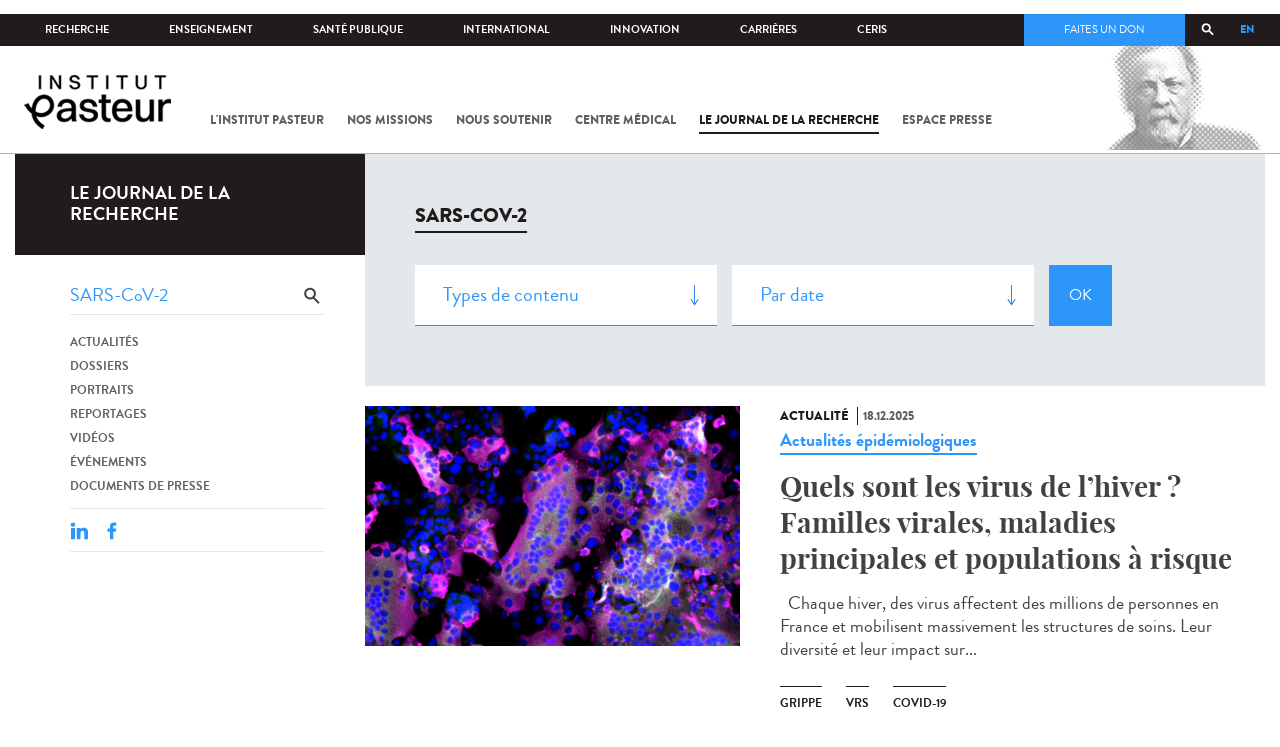

--- FILE ---
content_type: text/html; charset=utf-8
request_url: https://www.pasteur.fr/fr/journal-de-recherche/recherche-jdr?search_api_views_fulltext=SARS-CoV-2&language=fr
body_size: 18511
content:
<!DOCTYPE html>
<html lang="fr">

<head>
  <!--[if IE]><meta http-equiv="X-UA-Compatible" content="IE=edge" /><![endif]-->
  <meta charset="utf-8" />
<link rel="shortcut icon" href="https://www.pasteur.fr/sites/default/files/favicon-32x32_1.png" type="image/png" />
<link href="/sites/all/themes/custom/pasteur/assets/img/icons/apple-touch-icon-57x57.png" rel="apple-touch-icon-precomposed" sizes="57x57" />
<link href="/sites/all/themes/custom/pasteur/assets/img/icons/apple-touch-icon-72x72.png" rel="apple-touch-icon-precomposed" sizes="72x72" />
<link href="/sites/all/themes/custom/pasteur/assets/img/icons/apple-touch-icon-114x114.png" rel="apple-touch-icon-precomposed" sizes="114x114" />
<link href="/sites/all/themes/custom/pasteur/assets/img/icons/apple-touch-icon-144x144.png" rel="apple-touch-icon-precomposed" sizes="144x144" />
<link href="/sites/all/themes/custom/pasteur/assets/img/icons/apple-touch-icon.png" rel="apple-touch-icon-precomposed" />
<meta name="viewport" content="width=device-width, initial-scale=1.0" />
<meta name="viewport" content="width=device-width, initial-scale=1.0" />
<link rel="image_src" href="https://www.pasteur.fr/sites/default/files/partage_rs/jdr.jpg" />
<link rel="canonical" href="https://www.pasteur.fr/fr/journal-de-recherche/recherche-jdr?language=fr" />
<link rel="shortlink" href="https://www.pasteur.fr/fr/journal-de-recherche/recherche-jdr?language=fr" />
<meta property="og:site_name" content="Institut Pasteur" />
<meta property="og:type" content="article" />
<meta property="og:url" content="https://www.pasteur.fr/fr/journal-de-recherche/recherche-jdr?language=fr" />
<meta property="og:title" content="Rechercher" />
<meta property="og:image" content="https://www.pasteur.fr/sites/default/files/partage_rs/jdr.jpg" />
<meta property="og:image:url" content="https://www.pasteur.fr/sites/default/files/partage_rs/jdr.jpg" />
<meta name="twitter:card" content="summary_large_image" />
<meta name="twitter:url" content="https://www.pasteur.fr/fr/journal-de-recherche/recherche-jdr?language=fr" />
<meta name="twitter:title" content="Rechercher" />
<meta name="twitter:image" content="https://www.pasteur.fr/sites/default/files/partage_rs/jdr.jpg" />

  <title>Rechercher | Institut Pasteur</title>

  <link type="text/css" rel="stylesheet" href="//www.pasteur.fr/sites/default/files/css/css_rEI_5cK_B9hB4So2yZUtr5weuEV3heuAllCDE6XsIkI.css" media="all" />
<link type="text/css" rel="stylesheet" href="//www.pasteur.fr/sites/default/files/css/css_Z5eWvWzvvhANwdiNzmy7HqC_LZTGbziZ41S9Z908K-A.css" media="all" />
<link type="text/css" rel="stylesheet" href="//www.pasteur.fr/sites/default/files/css/css_bO1lJShnUooPN-APlv666N6zLwb2EKszYlp3aAIizOw.css" media="all" />
<link type="text/css" rel="stylesheet" href="//www.pasteur.fr/sites/default/files/css/css_V9gSy0ZzpcPdAKHhZg6dg2g__XFpIu9Zi2akMmWuG2A.css" media="all" />
<link type="text/css" rel="stylesheet" href="//www.pasteur.fr/sites/default/files/css/css_rGYNA44EeOZx4FAUgjwE08WV0MmQNzgK4cHsLia25Eo.css" media="all" />
  <script type="text/javascript" src="//www.pasteur.fr/sites/default/files/js/js_o85igQrXSRiYXscgn6CVmoMnndGnqPdxAeIo_67JVOY.js"></script>
<script type="text/javascript" src="//www.pasteur.fr/sites/default/files/js/js_NEl3ghBOBE913oufllu6Qj-JVBepGcp5_0naDutkPA0.js"></script>
<script type="text/javascript" src="//www.pasteur.fr/sites/default/files/js/js_E6g_d69U9JBKpamBMeNW9qCAZJXxFF8j8LcE11lPB-Y.js"></script>
<script type="text/javascript" src="//www.pasteur.fr/sites/default/files/js/js_BcmOmzLK0-bzOc6Yw45LlXbpxxtAnWAlpSYXQMVwvkA.js"></script>
<script type="text/javascript">
<!--//--><![CDATA[//><!--
jQuery.extend(Drupal.settings, { "pathToTheme": "sites/all/themes/custom/pasteur" });
//--><!]]>
</script>
<script type="text/javascript" src="//www.pasteur.fr/sites/default/files/js/js_F7EDqQc0dOPZE1At8H1Irm8P-Ln41akZnOhxemxOlrY.js"></script>
<script type="text/javascript" src="//www.pasteur.fr/sites/default/files/js/js_uSn03wK9QP-8pMnrJUNnLY26LjUHdMaLjZtmhDMWz9E.js"></script>
<script type="text/javascript">
<!--//--><![CDATA[//><!--
jQuery.extend(Drupal.settings, {"basePath":"\/","pathPrefix":"fr\/","setHasJsCookie":0,"ajaxPageState":{"theme":"pasteur","theme_token":"VdQGnim1mYfcvXKS5m0kygFb2GUyQ70w3MTl0wCR1jY","jquery_version":"1.10","js":{"public:\/\/minifyjs\/sites\/all\/libraries\/tablesaw\/dist\/stackonly\/tablesaw.stackonly.min.js":1,"public:\/\/minifyjs\/sites\/all\/libraries\/tablesaw\/dist\/tablesaw-init.min.js":1,"sites\/all\/themes\/custom\/pasteur\/assets\/js\/plugins\/contrib\/position.min.js":1,"sites\/all\/themes\/custom\/pasteur\/assets\/js\/plugins\/contrib\/jquery.tableofcontents.min.js":1,"sites\/all\/themes\/custom\/pasteur\/assets\/js\/app.domready.js":1,"sites\/all\/themes\/custom\/pasteur\/assets\/js\/app.ui.js":1,"sites\/all\/themes\/custom\/pasteur\/assets\/js\/app.ui.utils.js":1,"sites\/all\/themes\/custom\/pasteur\/assets\/js\/app.responsive.js":1,"sites\/all\/modules\/contrib\/jquery_update\/replace\/jquery\/1.10\/jquery.min.js":1,"public:\/\/minifyjs\/misc\/jquery-extend-3.4.0.min.js":1,"public:\/\/minifyjs\/misc\/jquery-html-prefilter-3.5.0-backport.min.js":1,"public:\/\/minifyjs\/misc\/jquery.once.min.js":1,"public:\/\/minifyjs\/misc\/drupal.min.js":1,"misc\/form-single-submit.js":1,"public:\/\/minifyjs\/misc\/ajax.min.js":1,"public:\/\/minifyjs\/sites\/all\/modules\/contrib\/jquery_update\/js\/jquery_update.min.js":1,"public:\/\/minifyjs\/sites\/all\/modules\/custom\/distrib\/fancy_file_delete\/js\/fancyfiledelete.min.js":1,"public:\/\/languages\/fr_U7GEsK_j-ayQsLjyAIMhIiv4WgSbMQEiJWe7KvFv_M4.js":1,"public:\/\/minifyjs\/sites\/all\/libraries\/colorbox\/jquery.colorbox-min.min.js":1,"public:\/\/minifyjs\/sites\/all\/modules\/contrib\/colorbox\/js\/colorbox.min.js":1,"public:\/\/minifyjs\/sites\/all\/modules\/contrib\/colorbox\/js\/colorbox_load.min.js":1,"public:\/\/minifyjs\/misc\/autocomplete.min.js":1,"public:\/\/minifyjs\/sites\/all\/modules\/custom\/distrib\/search_api_autocomplete\/search_api_autocomplete.min.js":1,"0":1,"public:\/\/minifyjs\/misc\/progress.min.js":1,"public:\/\/minifyjs\/sites\/all\/modules\/custom\/distrib\/colorbox_node\/colorbox_node.min.js":1,"public:\/\/minifyjs\/sites\/all\/modules\/custom\/distrib\/chosen\/chosen.min.js":1,"public:\/\/minifyjs\/sites\/all\/themes\/custom\/pasteur\/assets\/js\/lib\/modernizr.min.js":1,"public:\/\/minifyjs\/sites\/all\/themes\/custom\/pasteur\/assets\/js\/plugins\/contrib\/jquery.flexslider-min.min.js":1,"public:\/\/minifyjs\/sites\/all\/themes\/custom\/pasteur\/assets\/js\/plugins\/contrib\/scrollspy.min.js":1,"public:\/\/minifyjs\/sites\/all\/themes\/custom\/pasteur\/assets\/js\/plugins\/contrib\/chosen.jquery.min.js":1,"sites\/all\/themes\/custom\/pasteur\/assets\/js\/plugins\/contrib\/slick.min.js":1,"sites\/all\/themes\/custom\/pasteur\/assets\/js\/plugins\/contrib\/readmore.min.js":1,"sites\/all\/themes\/custom\/pasteur\/assets\/js\/plugins\/contrib\/lightgallery.min.js":1,"sites\/all\/themes\/custom\/pasteur\/assets\/js\/plugins\/contrib\/jquery.dotdotdot.min.js":1,"public:\/\/minifyjs\/sites\/all\/themes\/custom\/pasteur\/assets\/js\/plugins\/contrib\/printThis.min.js":1,"public:\/\/minifyjs\/sites\/all\/themes\/custom\/pasteur\/assets\/js\/plugins\/contrib\/jquery.shorten.1.0.min.js":1,"public:\/\/minifyjs\/sites\/all\/themes\/custom\/pasteur\/assets\/js\/plugins\/dev\/jquery.slidingPanel.min.js":1,"public:\/\/minifyjs\/sites\/all\/themes\/custom\/pasteur\/assets\/js\/plugins\/dev\/jquery.equalize.min.js":1,"public:\/\/minifyjs\/sites\/all\/themes\/custom\/pasteur\/assets\/js\/plugins\/dev\/jquery.togglePanel.min.js":1,"public:\/\/minifyjs\/sites\/all\/themes\/custom\/pasteur\/assets\/js\/plugins\/dev\/jquery.fixedElement.min.js":1,"public:\/\/minifyjs\/sites\/all\/themes\/custom\/pasteur\/assets\/js\/plugins\/dev\/jquery.menu-level.min.js":1,"public:\/\/minifyjs\/sites\/all\/themes\/custom\/pasteur\/assets\/js\/plugins\/dev\/colorbox_style.min.js":1,"sites\/all\/themes\/custom\/pasteur\/assets\/js\/lib\/datatables\/jquery.dataTables.min.js":1},"css":{"modules\/system\/system.base.css":1,"modules\/system\/system.messages.css":1,"sites\/all\/libraries\/chosen\/chosen.css":1,"sites\/all\/modules\/custom\/distrib\/chosen\/css\/chosen-drupal.css":1,"sites\/all\/libraries\/tablesaw\/dist\/stackonly\/tablesaw.stackonly.css":1,"sites\/all\/modules\/custom\/distrib\/colorbox_node\/colorbox_node.css":1,"modules\/comment\/comment.css":1,"sites\/all\/modules\/contrib\/date\/date_api\/date.css":1,"sites\/all\/modules\/contrib\/date\/date_popup\/themes\/datepicker.1.7.css":1,"modules\/field\/theme\/field.css":1,"modules\/node\/node.css":1,"modules\/user\/user.css":1,"sites\/all\/modules\/contrib\/views\/css\/views.css":1,"sites\/all\/modules\/contrib\/ctools\/css\/ctools.css":1,"sites\/all\/modules\/contrib\/panels\/css\/panels.css":1,"sites\/all\/modules\/custom\/distrib\/search_api_autocomplete\/search_api_autocomplete.css":1,"modules\/locale\/locale.css":1,"sites\/all\/themes\/custom\/pasteur\/assets\/css\/style.min.css":1,"sites\/all\/themes\/custom\/pasteur\/assets\/css\/colorbox_style.css":1,"sites\/all\/themes\/custom\/pasteur\/assets\/js\/lib\/datatables\/jquery.dataTables.min.css":1}},"colorbox":{"opacity":"0.85","current":"{current} of {total}","previous":"\u00ab Prev","next":"Next \u00bb","close":"Fermer","maxWidth":"98%","maxHeight":"98%","fixed":true,"mobiledetect":true,"mobiledevicewidth":"480px","specificPagesDefaultValue":"admin*\nimagebrowser*\nimg_assist*\nimce*\nnode\/add\/*\nnode\/*\/edit\nprint\/*\nprintpdf\/*\nsystem\/ajax\nsystem\/ajax\/*"},"chosen":{"selector":"select#edit-menu-parent, select#edit-parent","minimum_single":10,"minimum_multiple":10,"minimum_width":200,"options":{"disable_search":false,"disable_search_threshold":10,"search_contains":true,"placeholder_text_multiple":"Choose some options","placeholder_text_single":"Choose an option","no_results_text":"No results match","inherit_select_classes":true}},"urlIsAjaxTrusted":{"\/fr\/journal-de-recherche\/recherche-jdr?language=fr":true,"\/fr\/journal-de-recherche\/recherche-jdr?search_api_views_fulltext=SARS-CoV-2\u0026language=fr":true},"facetapi":{"view_args":{"pst_search_jdr:page":[]},"exposed_input":{"pst_search_jdr:page":{"type":"All","search_api_views_fulltext":"SARS-CoV-2","sort_by":"created","sort_order":"DESC"}},"view_path":{"pst_search_jdr:page":"journal-de-recherche\/recherche-jdr"},"view_dom_id":{"pst_search_jdr:page":"53c65acb7f9304dbbd852ffb4535721b"}},"better_exposed_filters":{"views":{"pst_search_jdr":{"displays":{"page":{"filters":{"type":{"required":false},"search_api_views_fulltext":{"required":false}}}}}}},"search_api_autocomplete":{"search_api_page_global_search":{"custom_path":true}},"colorbox_node":{"width":"600px","height":"600px"}});
//--><!]]>
</script>

  <div class="block block-block block-block-41">

            
    <div class="content">
        <p><meta property="fb:pages" content="492173710794876" /></p>
    </div>
</div>

</head>
<body class="html not-front not-logged-in no-sidebars page-journal-de-recherche page-journal-de-recherche-recherche-jdr i18n-fr page-search-jdr"  data-spy="scroll" data-target="#toc" data-offset="0">
<!-- Google Tag Manager -->
<noscript><iframe src="//www.googletagmanager.com/ns.html?id=GTM-KJSH3X" height="0" width="0" style="display:none;visibility:hidden"></iframe></noscript>
<script type="text/javascript">(function(w,d,s,l,i){w[l]=w[l]||[];w[l].push({'gtm.start':new Date().getTime(),event:'gtm.js'});var f=d.getElementsByTagName(s)[0];var j=d.createElement(s);var dl=l!='dataLayer'?'&l='+l:'';j.src='//www.googletagmanager.com/gtm.js?id='+i+dl;j.type='text/javascript';j.async=true;f.parentNode.insertBefore(j,f);})(window,document,'script','dataLayer','GTM-KJSH3X');</script>
<!-- End Google Tag Manager -->

  <div id="top" class="outer-wrap" >

        

<!--Sliding panel-->
<section id="sliding-panel" class="sp--panel">
  <div class="panel-inner">
    <header>
      <button type="button" id="btn--close" class="btn--close" title="Fermer"><span>Fermer</span></button>

      <ul class="language-switcher-locale-url"><li class="en-gb first"><a href="/en/journal-de-recherche/recherche-jdr?language=fr" class="language-link" xml:lang="en-gb">EN</a></li>
<li class="fr last active"><a href="/fr/journal-de-recherche/recherche-jdr?language=fr" class="language-link active" xml:lang="fr">FR</a></li>
</ul>      <a href="/fr?language=fr" class="burger__logo"><img src="https://www.pasteur.fr/sites/default/files/logo_ppal_bas.png" alt="Accueil" title="Accueil" /></a>
    </header>

    <div class="panel__content">

      <div class="search__form">
        <form class="form--search_api_page_search_form_global_search" action="/fr/journal-de-recherche/recherche-jdr?search_api_views_fulltext=SARS-CoV-2&amp;language=fr" method="post" id="search-api-page-search-form-global-search--2" accept-charset="UTF-8"><div><div class="form-item form-type-textfield form-item-keys-1">
  <label class="element-invisible" for="edit-keys-1--2">Saisissez vos mots-clés </label>
 <input placeholder="Rechercher" class="auto_submit form-text form-autocomplete" data-search-api-autocomplete-search="search_api_page_global_search" type="text" id="edit-keys-1--2" name="keys_1" value="" size="15" maxlength="128" /><input type="hidden" id="edit-keys-1--2-autocomplete" value="https://www.pasteur.fr/fr/pasteur_autocomplete?machine_name=search_api_page_global_search&amp;language=fr" disabled="disabled" class="autocomplete" />
</div>
<input type="hidden" name="id" value="1" />
<input type="submit" id="edit-submit-1--2" name="op" value="Rechercher" class="form-submit" /><input type="hidden" name="form_build_id" value="form-Lv1fO12eW4gS1oHNRi_FpWG2y5lKuaWcRwypQfBDSYE" />
<input type="hidden" name="form_id" value="search_api_page_search_form_global_search" />
</div></form>      </div>

      <div class="panel__main panel__levels">
        <ul class="menu"><li class="first expanded"><a href="/fr/institut-pasteur?language=fr">L&#039;Institut Pasteur</a><ul class="menu"><li class="first leaf"><a href="/fr/institut-pasteur/a-propos-institut-pasteur?language=fr">À propos</a></li>
<li class="collapsed"><a href="/fr/institut-pasteur/nos-engagements?language=fr">Nos engagements</a></li>
<li class="leaf"><a href="/fr/institut-pasteur/notre-gouvernance?language=fr">Gouvernance</a></li>
<li class="leaf"><a href="/fr/institut-pasteur/nos-partenariats-academiques-france?language=fr">Partenariats académiques</a></li>
<li class="leaf"><a href="/fr/institut-pasteur/notre-histoire?language=fr">Notre histoire</a></li>
<li class="last leaf"><a href="/fr/institut-pasteur/musee-pasteur?language=fr">Musée</a></li>
</ul></li>
<li class="expanded"><a href="/fr/nos-missions?language=fr">Nos missions</a><ul class="menu"><li class="first collapsed"><a href="/fr/nos-missions/recherche?language=fr">Recherche</a></li>
<li class="leaf"><a href="/fr/nos-missions/sante?language=fr">Santé</a></li>
<li class="leaf"><a href="/fr/nos-missions/enseignement?language=fr">Enseignement</a></li>
<li class="last leaf"><a href="/fr/nos-missions/innovation-transfert-technologie?language=fr">Innovation et transfert de technologie</a></li>
</ul></li>
<li class="expanded"><a href="/fr/nous-soutenir?language=fr">Nous soutenir</a><ul class="menu"><li class="first collapsed"><a href="/fr/nous-soutenir/comment-nous-soutenir?language=fr">Comment nous soutenir ?</a></li>
<li class="collapsed"><a href="/fr/nous-soutenir/pourquoi-soutenir-recherche-medicale?language=fr">Pourquoi nous soutenir ?</a></li>
<li class="collapsed"><a href="/fr/nous-soutenir/pasteur-vous?language=fr">Pasteur et vous</a></li>
<li class="leaf"><a href="/fr/nous-soutenir/covid-19-merci-votre-soutien?language=fr">Covid-19 : merci pour votre soutien !</a></li>
<li class="collapsed"><a href="/fr/nous-soutenir/faq-donateur?language=fr">FAQ</a></li>
<li class="last leaf"><a href="https://don.pasteur.fr/espacedonateur" target="_blank">Espace Donateur</a></li>
</ul></li>
<li class="expanded"><a href="/fr/centre-medical?language=fr">Centre médical</a><ul class="menu"><li class="first leaf"><a href="/fr/centre-medical/infos-pratiques?language=fr">Infos pratiques</a></li>
<li class="leaf"><a href="/fr/centre-medical/consultations?language=fr">Consultations</a></li>
<li class="collapsed"><a href="/fr/centre-medical/vaccination?language=fr">Vaccination</a></li>
<li class="collapsed"><a href="/fr/centre-medical/preparer-son-voyage?language=fr">Préparer votre voyage</a></li>
<li class="leaf"><a href="/fr/centre-medical/fiches-maladies?language=fr">Fiches maladies</a></li>
<li class="last leaf"><a href="/fr/centre-medical/faq-sante?language=fr">FAQ santé</a></li>
</ul></li>
<li class="leaf"><a href="/fr/journal-de-recherche?language=fr">Le journal de la recherche</a></li>
<li class="expanded"><a href="/fr/presse?language=fr">Espace presse</a><ul class="menu"><li class="first collapsed"><a href="/fr/espace-presse/nos-documents-de-presse?language=fr">Documents de presse</a></li>
<li class="last collapsed"><a href="/fr/ressources-presse?language=fr">Ressources pour la presse</a></li>
</ul></li>
<li class="last leaf visually-hidden"><a href="/fr/sars-cov-2-covid-19-institut-pasteur?language=fr">Tout sur SARS-CoV-2 / Covid-19 à l&#039;Institut Pasteur</a></li>
</ul>      </div>

      <div class="panel__supheader-menu panel__levels">
        <ul class="menu"><li class="first expanded"><a href="/fr?language=fr">Accueil</a><ul class="menu"><li class="first collapsed"><a href="/fr/institut-pasteur?language=fr">L&#039;Institut Pasteur</a></li>
<li class="collapsed"><a href="/fr/nos-missions?language=fr">Nos missions</a></li>
<li class="collapsed"><a href="/fr/nous-soutenir?language=fr">Nous soutenir</a></li>
<li class="collapsed"><a href="/fr/centre-medical?language=fr">Centre médical</a></li>
<li class="leaf"><a href="/fr/journal-de-recherche?language=fr">Le journal de la recherche</a></li>
<li class="collapsed"><a href="/fr/presse?language=fr">Espace presse</a></li>
<li class="last leaf visually-hidden"><a href="/fr/sars-cov-2-covid-19-institut-pasteur?language=fr">Tout sur SARS-CoV-2 / Covid-19 à l&#039;Institut Pasteur</a></li>
</ul></li>
<li class="leaf"><a href="https://research.pasteur.fr/fr/" target="_blank">Recherche</a></li>
<li class="expanded"><a href="/fr/enseignement?language=fr">Enseignement</a><ul class="menu"><li class="first collapsed"><a href="/fr/enseignement/centre-enseignement?language=fr">Centre d&#039;enseignement</a></li>
<li class="collapsed"><a href="/fr/enseignement/programmes-doctoraux-et-cours?language=fr">Programmes et cours</a></li>
<li class="collapsed"><a href="/fr/enseignement/hebergements?language=fr">Hébergements</a></li>
<li class="last leaf"><a href="/fr/enseignement/actualites?language=fr">Toute l&#039;actualité</a></li>
</ul></li>
<li class="expanded"><a href="/fr/sante-publique?language=fr">Santé publique</a><ul class="menu"><li class="first leaf"><a href="/fr/sante-publique/tous-cnr?language=fr">Tous les CNR</a></li>
<li class="collapsed"><a href="/fr/sante-publique/mission-organisation-cnr?language=fr">Missions et organisation des CNR</a></li>
<li class="leaf"><a href="/fr/sante-publique/ccoms?language=fr">CCOMS</a></li>
<li class="collapsed"><a href="/fr/sante-publique/cibu?language=fr">CIBU</a></li>
<li class="leaf"><a href="/fr/sante-publique/centre-ressources-biologiques?language=fr">Centre de Ressources Biologiques</a></li>
<li class="leaf"><a href="/fr/sante-publique/pathogenes-animaux-emergents-homme?language=fr">CCOMSA</a></li>
<li class="last leaf"><a href="/fr/sante-publique/eurl?language=fr">EURL</a></li>
</ul></li>
<li class="expanded"><a href="/fr/international?language=fr">International</a><ul class="menu"><li class="first leaf"><a href="/fr/international/cooperations-internationales?language=fr">Coopérations</a></li>
<li class="leaf"><a href="/fr/international/programmes-internationaux?language=fr">Programmes internationaux</a></li>
<li class="collapsed"><a href="/fr/international/appels-propositions-internationaux?language=fr">Appels à propositions</a></li>
<li class="collapsed"><a href="/fr/international/bourses-aides-mobilite?language=fr">Bourses et mobilité</a></li>
<li class="leaf"><a href="/fr/international/pasteur-network?language=fr">Pasteur Network</a></li>
<li class="last collapsed"><a href="/fr/recherche-actualites?field_thematiques=294&amp;language=fr">Actualités</a></li>
</ul></li>
<li class="expanded"><a href="/fr/innovation?language=fr">Innovation</a><ul class="menu"><li class="first collapsed"><a href="/fr/innovation/qui-sommes-nous?language=fr">Qui sommes-nous ?</a></li>
<li class="collapsed"><a href="/fr/node/15423?language=fr">Partenariats industriels</a></li>
<li class="collapsed"><a href="/fr/innovation-fr/partenariats-investisseurs?language=fr">Partenariats avec des investisseurs</a></li>
<li class="leaf"><a href="/fr/innovation/label-carnot?language=fr">Label Carnot</a></li>
<li class="last collapsed"><a href="/fr/innovation/actualites?language=fr">Toute l&#039;actualité</a></li>
</ul></li>
<li class="expanded"><a href="/fr/carrieres?language=fr">Carrières</a><ul class="menu"><li class="first leaf"><a href="/fr/carrieres/pourquoi-nous-rejoindre?language=fr">Pourquoi nous rejoindre</a></li>
<li class="collapsed"><a href="https://emploi.pasteur.fr/accueil.aspx?LCID=1036">Nos offres d&#039;emploi</a></li>
<li class="leaf"><a href="/fr/carrieres/votre-arrivee?language=fr">Votre arrivée</a></li>
<li class="leaf"><a href="/fr/carrieres/travaillez-campus-au-coeur-capitale?language=fr">Le campus</a></li>
<li class="last leaf"><a href="/fr/carrieres/communaute-pasteuriens-alumni?language=fr">Pasteuriens et Alumni</a></li>
</ul></li>
<li class="last expanded"><a href="/fr/ceris?language=fr">CeRIS</a><ul class="menu"><li class="first collapsed"><a href="/fr/ceris/archives?language=fr">Archives</a></li>
<li class="leaf"><a href="/fr/ceris/bibliotheque?language=fr">Bibliothèque</a></li>
<li class="leaf"><a href="http://bibnum.pasteur.fr/app/photopro.sk/pasteur/" target="_blank">PaJ@Mo</a></li>
<li class="last leaf"><a href="https://phototheque.pasteur.fr/">Photothèque</a></li>
</ul></li>
</ul>      </div>

      <div class="panel__supheader-don">
              </div>

      <div class="panel__networks">
        <ul class="menu"><li class="first leaf"><a href="https://www.linkedin.com/company/institut-pasteur/posts/?feedView=all" class="suivre_pasteur_linkedin" target="_blank">Suivre l&#039;Institut Pasteur sur LinkedIn</a></li>
<li class="leaf"><a href="https://bsky.app/profile/pasteur.fr" class="suivre_pasteur_bluesky" target="_blank">Suivre l&#039;Institut Pasteur sur Bluesky</a></li>
<li class="leaf"><a href="https://www.facebook.com/InstitutPasteur" class="suivre_pasteur_facebook" target="_blank">Suivre l&#039;Institut Pasteur sur Facebook</a></li>
<li class="leaf"><a href="https://www.instagram.com/institut.pasteur/" class="suivre_pasteur_instagram" target="_blank">Suivre l&#039;Institut Pasteur sur Instagram</a></li>
<li class="last leaf"><a href="https://www.youtube.com/user/institutpasteurvideo" class="suivre_pasteur_youtube" target="_blank">Suivre l&#039;Institut Pasteur sur Youtube</a></li>
</ul>      </div>

    </div>
  </div>
</section>


<div class="site breadcrumb--dark breadcrumb--jdr" id="site">

  
  <header class="main-header" role="banner">
    <div class="main-header__inner">

        
        <div class="header__top">
            <div class="inner-wrap">
                <ul id="menu-supheader" class="links inline clearfix menu--sup-header"><li class="menu-1 active-trail first"><a href="/fr?language=fr" class="active-trail">Accueil</a></li>
<li class="menu-82"><a href="https://research.pasteur.fr/fr/" target="_blank">Recherche</a></li>
<li class="menu-84"><a href="/fr/enseignement?language=fr">Enseignement</a></li>
<li class="menu-2908"><a href="/fr/sante-publique?language=fr">Santé publique</a></li>
<li class="menu-62"><a href="/fr/international?language=fr">International</a></li>
<li class="menu-18692"><a href="/fr/innovation?language=fr">Innovation</a></li>
<li class="menu-58"><a href="/fr/carrieres?language=fr">Carrières</a></li>
<li class="menu-3661 last"><a href="/fr/ceris?language=fr">CeRIS</a></li>
</ul>                <div class="locale-block">
                  <ul class="language-switcher-locale-url"><li class="en-gb first"><a href="/en/journal-de-recherche/recherche-jdr?language=fr" class="language-link" xml:lang="en-gb">EN</a></li>
<li class="fr last active"><a href="/fr/journal-de-recherche/recherche-jdr?language=fr" class="language-link active" xml:lang="fr">FR</a></li>
</ul>                </div>
                <button type="button" class="search__trigger"><span></span></button>                <div class="menu--sup-header-don">
                    <ul><li class="first last leaf"><a href="https://faireundon.pasteur.fr/">Faites un don</a></li>
</ul>                </div>
            </div><!--/inner-wrap-->
        </div><!--/header__top-->


        <div class="inner-wrap">
            <div class="header__middle">


                <button type="button" id="burger" class="burger"
                        title="Open nav"><span
                        class="burger__icon"></span> <span class="burger__text">Menu</span>
                </button>

                                    <div class="don-header">
                                            </div>
                
                                    <div class="header__logo-wrapper">
                        <a href="/fr?language=fr"
                           title="Accueil" rel="home">
                            <img src="https://www.pasteur.fr/sites/default/files/logo_ppal_bas.png"
                                 alt="Accueil"/>
                        </a>
                    </div>
                
                                    <div class="header__nav">
                    <nav class="main-nav" role="navigation">
                            <ul id="main-menu" class="links inline clearfix main-menu"><li class="menu-3 first"><a href="/fr/institut-pasteur?language=fr">L&#039;Institut Pasteur</a></li>
<li class="menu-5"><a href="/fr/nos-missions?language=fr">Nos missions</a></li>
<li class="menu-7"><a href="/fr/nous-soutenir?language=fr">Nous soutenir</a></li>
<li class="menu-9"><a href="/fr/centre-medical?language=fr">Centre médical</a></li>
<li class="menu-37 active-trail"><a href="/fr/journal-de-recherche?language=fr" class="active-trail">Le journal de la recherche</a></li>
<li class="menu-39"><a href="/fr/presse?language=fr">Espace presse</a></li>
<li class="menu-16821 visually-hidden last"><a href="/fr/sars-cov-2-covid-19-institut-pasteur?language=fr">Tout sur SARS-CoV-2 / Covid-19 à l&#039;Institut Pasteur</a></li>
</ul>                    </nav>
                </div>
                        </div><!--/header__middle-->
        </div>


            </div><!--/main-header__inner-->
    <div class="search__form">
        <form class="form--search_api_page_search_form_global_search" action="/fr/journal-de-recherche/recherche-jdr?search_api_views_fulltext=SARS-CoV-2&amp;language=fr" method="post" id="search-api-page-search-form-global-search" accept-charset="UTF-8"><div><div class="form-item form-type-textfield form-item-keys-1">
  <label class="element-invisible" for="edit-keys-1">Saisissez vos mots-clés </label>
 <input placeholder="Rechercher" class="auto_submit form-text form-autocomplete" data-search-api-autocomplete-search="search_api_page_global_search" type="text" id="edit-keys-1" name="keys_1" value="" size="15" maxlength="128" /><input type="hidden" id="edit-keys-1-autocomplete" value="https://www.pasteur.fr/fr/pasteur_autocomplete?machine_name=search_api_page_global_search&amp;language=fr" disabled="disabled" class="autocomplete" />
</div>
<input type="hidden" name="id" value="1" />
<input type="submit" id="edit-submit-1" name="op" value="Rechercher" class="form-submit" /><input type="hidden" name="form_build_id" value="form-hQzVEiwT-Sl4Ocmpo8UQz5blubCE_2OCo61JO_2bDmo" />
<input type="hidden" name="form_id" value="search_api_page_search_form_global_search" />
</div></form>    </div>
</header>
    <div class="inner-wrap">

          <nav role="navigation" class="breadcrumb"><div class="breadcrumb-label" id="breadcrumb-label">Vous êtes ici</div><div aria-labelledby="breadcrumb-label"><span><a href="/fr?language=fr">Accueil</a></span><span><a href="/fr/journal-de-recherche?language=fr">Le journal de la recherche</a></span><span><span class="crumbs-current-page">Rechercher dans le journal</span></span></div></nav>    
    
    <div id="main-wrapper" class="page">

      <div id="main">


        <div id="content" class="main-content">
          <div class="section">
            <main role="main">

                                                                                      <div class="tabs">
                                  </div>
                                          
              <div class="main__inner">

                
                  <div class="region region-content">
    <div class="block block-pst-jdr-blocks block-pst-jdr-blocks-jdr-sidebar">

            
    <div class="content">
        
<div class="toc-jdr-wrap">

  <div class="jdr__stamp">
    <a href="/fr/journal-de-recherche?language=fr">Le journal de la recherche</a>  </div>

  <div class="toc-jdr-inner">

    <div class="jdr-search-form">
      <form class="form--pst_jdr_blocks_jdr_search_fulltext_form" action="/fr/journal-de-recherche/recherche-jdr?search_api_views_fulltext=SARS-CoV-2&amp;language=fr" method="post" id="pst-jdr-blocks-jdr-search-fulltext-form" accept-charset="UTF-8"><div><div class="form-item form-type-textfield form-item-search-api-views-fulltext">
 <input class="jdr-fulltext-search-input form-text" placeholder="Rechercher dans le Journal" type="text" id="edit-search-api-views-fulltext" name="search_api_views_fulltext" value="SARS-CoV-2" size="60" maxlength="128" />
</div>
<input type="submit" id="edit-jdr-middle-submit" name="op" value="OK" class="form-submit" /><input type="hidden" name="form_build_id" value="form-uco9pGl7JOrjsvAEwv2nRCpOTkEibA8rc_QQ488jd44" />
<input type="hidden" name="form_id" value="pst_jdr_blocks_jdr_search_fulltext_form" />
</div></form>    </div>
    <div class="jdr-menu"><div class="menu-item"><a href="/fr/actualites-jdr?language=fr">Actualités</a></div><div class="menu-item"><a href="/fr/dossiers-jdr?language=fr">Dossiers</a></div><div class="menu-item"><a href="/fr/portraits-jdr?language=fr">Portraits</a></div><div class="menu-item"><a href="/fr/reportages-jdr?language=fr">Reportages</a></div><div class="menu-item"><a href="/fr/videos-jdr?language=fr">Vidéos</a></div><div class="menu-item"><a href="/fr/evenements-jdr?language=fr">Événements</a></div><div class="menu-item"><a href="/fr/presse-jdr?language=fr">Documents de presse</a></div></div>
    <div class="hide-print">
      <div class="tools">
  <button type="button"
          class="btn--print">Imprimer</button>
  <span class="tools__sep">|</span>

  <div class="share">
    <div class="share__title">Partager</div>
              <div class="service-links">
        <a href="http://www.linkedin.com/shareArticle?mini=true&amp;url=https://www.pasteur.fr//fr/journal-de-recherche/recherche-jdr?search_api_views_fulltext=SARS-CoV-2&language=fr&amp;title=https://www.pasteur.fr//fr/journal-de-recherche/recherche-jdr?search_api_views_fulltext=SARS-CoV-2&language=fr&amp;summary=&amp;source=Institut Pasteur"
          title="Publier cet article sur LinkedIn."
          class="service-links-linkedin" rel="nofollow" target="_blank"><img
            typeof="foaf:Image"
            src="/sites/all/themes/custom/pasteur/assets/img/share/linkedin.png"
            alt="LinkedIn logo"/>
        </a>
        <a href="http://www.facebook.com/sharer.php?u=https://www.pasteur.fr//fr/journal-de-recherche/recherche-jdr?search_api_views_fulltext=SARS-CoV-2&language=fr&amp;t=Rechercher dans le journal"
          title="Partager sur Facebook" class="service-links-facebook"
          rel="nofollow" target="_blank">
          <img typeof="foaf:Image" src="/sites/all/themes/custom/pasteur/assets/img/share/facebook.png" alt="Facebook logo"/></a>
      </div>
      </div>

</div><!--/tools-->
    </div>
    
    
  </div>

</div><!--/toc-jdr-wrap-->
    </div>
</div>
<div class="current-search"><div class="content"><h2>SARS-CoV-2</h2><div class="block block-pst-jdr-blocks block-pst-jdr-blocks-jdr-search-filters">

            
    <div class="content">
        <form class="form--pst_jdr_blocks_jdr_search_filters_form" action="/fr/journal-de-recherche/recherche-jdr?search_api_views_fulltext=SARS-CoV-2&amp;language=fr" method="post" id="pst-jdr-blocks-jdr-search-filters-form" accept-charset="UTF-8"><div><div class="form-item form-type-select form-item-type">
 <select id="edit-type" name="type" class="form-select"><option value="" selected="selected">Types de contenu</option><option value="pst_actualite">Actualités</option><option value="communique_presse">Documents de presse</option></select>
</div>
<div class="form-item form-type-select form-item-search-api-date">
 <select class="date-sapi-input form-select" id="edit-search-api-date" name="search_api_date"><option value="" selected="selected">Par date</option><option value="DESC">Du plus récent au plus ancien</option><option value="ASC">Du plus ancien au plus récent</option></select>
</div>
<input type="submit" id="edit-jdr-middle-submit" name="op" value="OK" class="form-submit" /><input type="hidden" name="form_build_id" value="form-yvyInG3sdJPQBBdOMKGIx8Bt-lzxK0vRtdb3uhO6W7Y" />
<input type="hidden" name="form_id" value="pst_jdr_blocks_jdr_search_filters_form" />
</div></form>    </div>
</div>
</div></div><div class="block block-system block-system-main">

            
    <div class="content">
        <div class="view view-pst-search-jdr view-id-pst_search_jdr view-display-id-page view-dom-id-53c65acb7f9304dbbd852ffb4535721b">
        
  
  
      <div class="view-content">
        <div class="views-row views-row-1 views-row-odd views-row-first pst-actualite">
      
  <div class="views-field views-field-field-image">        <span class="field-content"><a href="/fr/journal-recherche/actualites/quels-sont-virus-hiver-familles-virales-maladies-principales-populations-risque?language=fr"><img typeof="foaf:Image" src="https://www.pasteur.fr/sites/default/files/styles/teaser_-_fiche_maladie/public/00059021.png?itok=MNZD85H4" width="375" height="240" alt="Microscopie à fluorescence de cellules infectées par le virus SARS-CoV-2 " title="Microscopie à fluorescence de cellules infectées par le virus SARS-CoV-2 " /></a></span>  </div>  
  <div class="views-field views-field-type">        <span class="field-content">Actualité</span>  </div>  
  <div class="views-field views-field-field-date">        <span class="field-content"><span class="date-display-single" property="dc:date" datatype="xsd:dateTime" content="2025-12-18T00:00:00+01:00">18.12.2025</span></span>  </div>  
  <div class="views-field views-field-field-thematiques">        <span class="field-content"><a href="/fr/actualites-jdr?field_thematiques=564&amp;language=fr">Actualités épidémiologiques</a></span>  </div>  
  <div class="views-field views-field-title">        <span class="field-content"><a href="/fr/journal-recherche/actualites/quels-sont-virus-hiver-familles-virales-maladies-principales-populations-risque?language=fr">Quels sont les virus de l’hiver ? Familles virales, maladies principales et populations à risque</a></span>  </div>  
  <div class="views-field views-field-body">        <span class="field-content"> 
Chaque hiver, des virus affectent des millions de personnes en France et mobilisent massivement les structures de soins. Leur diversité et leur impact sur...</span>  </div>  
  <div class="views-field views-field-field-mots-cles">        <span class="field-content"><a href="/fr/journal-de-recherche/recherche-jdr?search_api_views_fulltext=grippe&amp;language=fr" class="active">grippe</a><a href="/fr/journal-de-recherche/recherche-jdr?search_api_views_fulltext=vrs&amp;language=fr" class="active">vrs</a><a href="/fr/journal-de-recherche/recherche-jdr?search_api_views_fulltext=COVID-19&amp;language=fr" class="active">COVID-19</a></span>  </div>  </div>
  <div class="views-row views-row-2 views-row-even pst-actualite">
      
  <div class="views-field views-field-field-image">        <span class="field-content"><a href="/fr/journal-recherche/actualites/covid-19-faut-il-s-inquieter-que-variant-frankenstein-circule?language=fr"><img typeof="foaf:Image" src="https://www.pasteur.fr/sites/default/files/styles/teaser_-_fiche_maladie/public/rubrique_journal_de_la_recherche/actualites/adobestock_331036816.jpeg?itok=5218d2xW" width="375" height="240" alt="Institut Pasteur - covid - Frankenstein" title="Institut Pasteur - covid - Frankenstein" /></a></span>  </div>  
  <div class="views-field views-field-type">        <span class="field-content">Actualité</span>  </div>  
  <div class="views-field views-field-field-date">        <span class="field-content"><span class="date-display-single" property="dc:date" datatype="xsd:dateTime" content="2025-10-03T00:00:00+02:00">03.10.2025</span></span>  </div>  
  <div class="views-field views-field-field-thematiques">        <span class="field-content"><a href="/fr/actualites-jdr?field_thematiques=564&amp;language=fr">Actualités épidémiologiques</a></span>  </div>  
  <div class="views-field views-field-title">        <span class="field-content"><a href="/fr/journal-recherche/actualites/covid-19-faut-il-s-inquieter-que-variant-frankenstein-circule?language=fr">Covid-19 : faut-il s’inquiéter alors que le variant Frankenstein circule ?</a></span>  </div>  
  <div class="views-field views-field-body">        <span class="field-content">Selon Santé publique France, les cas de suspicion de Covid ont augmenté de 37% chez les adultes la semaine du 15 au 21 septembre 2025 en France métropolitaine...</span>  </div>  
  <div class="views-field views-field-field-mots-cles">        <span class="field-content"><a href="/fr/journal-de-recherche/recherche-jdr?search_api_views_fulltext=covid&amp;language=fr" class="active">covid</a><a href="/fr/journal-de-recherche/recherche-jdr?search_api_views_fulltext=SARS-CoV-2&amp;language=fr" class="active">SARS-CoV-2</a><a href="/fr/journal-de-recherche/recherche-jdr?search_api_views_fulltext=variant&amp;language=fr" class="active">variant</a><a href="/fr/journal-de-recherche/recherche-jdr?search_api_views_fulltext=saisonnier&amp;language=fr" class="active">saisonnier</a></span>  </div>  </div>
  <div class="views-row views-row-3 views-row-odd video">
      
  <div class="views-field views-field-field-image">        <span class="field-content"><a href="/fr/journal-recherche/videos/covid-long-enigme-cerebrale?language=fr"><img typeof="foaf:Image" src="https://www.pasteur.fr/sites/default/files/styles/teaser_-_fiche_maladie/public/covid-long-vignette-instagram-aout2025_1.png?itok=_G4Wz1V9" width="375" height="240" alt="" /></a></span>  </div>  
  <div class="views-field views-field-type">        <span class="field-content">Vidéo</span>  </div>  
  <div class="views-field views-field-field-date">        <span class="field-content">05.08.2025</span>  </div>  
  <div class="views-field views-field-title">        <span class="field-content"><a href="/fr/journal-recherche/videos/covid-long-enigme-cerebrale?language=fr">Covid long : l&#039;énigme cérébrale</a></span>  </div>  
  <div class="views-field views-field-body">        <span class="field-content">Et si le Covid pouvait rester caché… dans notre cerveau ?
C’est ce qu’a révélé Anthony Coleon et son équipe de l’unité Lyssavirus, épidémiologie et...</span>  </div>  
  <div class="views-field views-field-field-mots-cles">        <span class="field-content"></span>  </div>  </div>
  <div class="views-row views-row-4 views-row-even pst-portrait">
      
  <div class="views-field views-field-field-image">        <span class="field-content"><a href="/fr/journal-recherche/portraits/guilherme-dias-melo-explorateur-mysteres-du-covid-long?language=fr"><img typeof="foaf:Image" src="https://www.pasteur.fr/sites/default/files/styles/teaser_-_fiche_maladie/public/rubrique_journal_de_la_recherche/guilherme-dias-de-melocvalerie-zeitoun.jpg?itok=WLAy-y0D" width="375" height="240" alt="Portrait photographique Guilherme Dias de Melo chercheur à l&#039;Institut Pasteur" title="© Institut Pasteur, Valérie ZEITOUN" /></a></span>  </div>  
  <div class="views-field views-field-type">        <span class="field-content">Portrait</span>  </div>  
  <div class="views-field views-field-field-date">        <span class="field-content"><span class="date-display-single" property="dc:date" datatype="xsd:dateTime" content="2025-05-22T00:00:00+02:00">22.05.2025</span></span>  </div>  
  <div class="views-field views-field-field-thematiques">        <span class="field-content"><a href="/fr/actualites-jdr?field_thematiques=7584&amp;language=fr">Long COVID</a></span>  </div>  
  <div class="views-field views-field-title">        <span class="field-content"><a href="/fr/journal-recherche/portraits/guilherme-dias-melo-explorateur-mysteres-du-covid-long?language=fr">Guilherme Dias de Melo, un explorateur des mystères du Covid long</a></span>  </div>  
  <div class="views-field views-field-body">        <span class="field-content">De São Paulo à Paris
Guilherme a grandi à Araçatuba, dans l’État de São Paulo au Brésil, il est issu d’une famille unie qui l’a soutenu dans son choix de mener...</span>  </div>  
  <div class="views-field views-field-field-mots-cles">        <span class="field-content"><a href="/fr/journal-de-recherche/recherche-jdr?search_api_views_fulltext=Covid%20long&amp;language=fr" class="active">Covid long</a><a href="/fr/journal-de-recherche/recherche-jdr?search_api_views_fulltext=neurosciences&amp;language=fr" class="active">neurosciences</a></span>  </div>  </div>
  <div class="views-row views-row-5 views-row-odd pst-actualite">
      
  <div class="views-field views-field-field-image">        <span class="field-content"><a href="/fr/journal-recherche/actualites/alliance-scientifique-internationale-renforcer-lutte-contre-maladies-infectieuses?language=fr"><img typeof="foaf:Image" src="https://www.pasteur.fr/sites/default/files/styles/teaser_-_fiche_maladie/public/rubrique_journal_de_la_recherche/actualites/groupe_qbi-pasteur.jpg?itok=ZnurkmND" width="375" height="240" alt="" /></a></span>  </div>  
  <div class="views-field views-field-type">        <span class="field-content">Actualité</span>  </div>  
  <div class="views-field views-field-field-date">        <span class="field-content"><span class="date-display-single" property="dc:date" datatype="xsd:dateTime" content="2025-03-20T00:00:00+01:00">20.03.2025</span></span>  </div>  
  <div class="views-field views-field-field-thematiques">        <span class="field-content"><a href="/fr/actualites-jdr?field_thematiques=62&amp;language=fr">Institutionnel</a></span>  </div>  
  <div class="views-field views-field-title">        <span class="field-content"><a href="/fr/journal-recherche/actualites/alliance-scientifique-internationale-renforcer-lutte-contre-maladies-infectieuses?language=fr">Une alliance scientifique internationale pour renforcer la lutte contre les maladies infectieuses</a></span>  </div>  
  <div class="views-field views-field-body">        <span class="field-content"> 
C’est l'histoire d'une collaboration internationale réussie. L'Institut Pasteur et le Quantitative Biosciences Institute de l'université de Californie, San...</span>  </div>  
  <div class="views-field views-field-field-mots-cles">        <span class="field-content"><a href="/fr/journal-de-recherche/recherche-jdr?search_api_views_fulltext=UCSF&amp;language=fr" class="active">UCSF</a><a href="/fr/journal-de-recherche/recherche-jdr?search_api_views_fulltext=Pasteur&amp;language=fr" class="active">Pasteur</a><a href="/fr/journal-de-recherche/recherche-jdr?search_api_views_fulltext=Gladstone&amp;language=fr" class="active">Gladstone</a><a href="/fr/journal-de-recherche/recherche-jdr?search_api_views_fulltext=maladies%20infectieuses&amp;language=fr" class="active">maladies infectieuses</a><a href="/fr/journal-de-recherche/recherche-jdr?search_api_views_fulltext=maladies%20non%20trasnmissibles&amp;language=fr" class="active">maladies non trasnmissibles</a></span>  </div>  </div>
  <div class="views-row views-row-6 views-row-even video">
      
  <div class="views-field views-field-field-image">        <span class="field-content"><a href="/fr/journal-recherche/videos/mini-organes-science?language=fr"><img typeof="foaf:Image" src="https://www.pasteur.fr/sites/default/files/styles/teaser_-_fiche_maladie/public/organoides-fonseca-vignette_instagram-mars_2025_1.png?itok=b2otei9f" width="375" height="240" alt="" /></a></span>  </div>  
  <div class="views-field views-field-type">        <span class="field-content">Vidéo</span>  </div>  
  <div class="views-field views-field-field-date">        <span class="field-content">20.03.2025</span>  </div>  
  <div class="views-field views-field-title">        <span class="field-content"><a href="/fr/journal-recherche/videos/mini-organes-science?language=fr">Des mini-organes pour la science !</a></span>  </div>  
  <div class="views-field views-field-body">        <span class="field-content">Des mini-cerveaux et mini-poumons de la taille d’un cheveu… Bienvenue dans l’univers fascinant des organoïdes !Ces structures 3D, créées en laboratoire à...</span>  </div>  
  <div class="views-field views-field-field-mots-cles">        <span class="field-content"></span>  </div>  </div>
  <div class="views-row views-row-7 views-row-odd pst-actualite">
      
  <div class="views-field views-field-field-image">        <span class="field-content"><a href="/fr/journal-recherche/actualites/nanotubes-preuve-leur-existence-vivo-poisson-zebre?language=fr"><img typeof="foaf:Image" src="https://www.pasteur.fr/sites/default/files/styles/teaser_-_fiche_maladie/public/rubrique_journal_de_la_recherche/sh-sy5y_cells_16colors_.png?itok=_6Q8avSf" width="375" height="240" alt="" /></a></span>  </div>  
  <div class="views-field views-field-type">        <span class="field-content">Actualité</span>  </div>  
  <div class="views-field views-field-field-date">        <span class="field-content"><span class="date-display-single" property="dc:date" datatype="xsd:dateTime" content="2025-02-25T00:00:00+01:00">25.02.2025</span></span>  </div>  
  <div class="views-field views-field-field-thematiques">        <span class="field-content"><a href="/fr/actualites-jdr?field_thematiques=296&amp;language=fr">Recherche</a></span>  </div>  
  <div class="views-field views-field-title">        <span class="field-content"><a href="/fr/journal-recherche/actualites/nanotubes-preuve-leur-existence-vivo-poisson-zebre?language=fr">Nanotubes : la preuve de leur existence in vivo chez le poisson zèbre</a></span>  </div>  
  <div class="views-field views-field-body">        <span class="field-content"> 
« J’y crois depuis le début ! » Chiara Zurzolo, responsable de l’unité Trafic membranaire et pathogénèse à l’Institut Pasteur, s’intéresse aux nanotubes...</span>  </div>  
  <div class="views-field views-field-field-mots-cles">        <span class="field-content"></span>  </div>  </div>
  <div class="views-row views-row-8 views-row-even communique-presse">
      
  <div class="views-field views-field-field-image">        <span class="field-content"><a href="/fr/espace-presse/documents-presse/oms-valide-elimination-maladie-du-sommeil-guinee-nouvelle-saluee-ird-dndi-institut-pasteur-guinee?language=fr"><img typeof="foaf:Image" src="https://www.pasteur.fr/sites/default/files/styles/teaser_-_fiche_maladie/public/00021571_copie.jpg?itok=7Kq3psDq" width="375" height="240" alt="" /></a></span>  </div>  
  <div class="views-field views-field-type">        <span class="field-content">Document de presse</span>  </div>  
  <div class="views-field views-field-field-date">        <span class="field-content"><span class="date-display-single" property="dc:date" datatype="xsd:dateTime" content="2025-01-31T00:00:00+01:00">31.01.2025</span></span>  </div>  
  <div class="views-field views-field-title">        <span class="field-content"><a href="/fr/espace-presse/documents-presse/oms-valide-elimination-maladie-du-sommeil-guinee-nouvelle-saluee-ird-dndi-institut-pasteur-guinee?language=fr">L’OMS valide l’élimination de la maladie du sommeil en Guinée : une nouvelle saluée par l’IRD, DNDi, l’Institut Pasteur de Guinée et l&#039;Institut Pasteur</a></span>  </div>  
  <div class="views-field views-field-body">        <span class="field-content">La Guinée célèbre aujourd’hui l’élimination de la maladie du sommeil (aussi appelée trypanosomiase humaine africaine – THA) comme problème de santé publique....</span>  </div>  
  <div class="views-field views-field-field-mots-cles">        <span class="field-content"></span>  </div>  </div>
  <div class="views-row views-row-9 views-row-odd video">
      
  <div class="views-field views-field-field-image">        <span class="field-content"><a href="/fr/journal-recherche/videos/comment-ia-revolutionne-observation-virus?language=fr"><img typeof="foaf:Image" src="https://www.pasteur.fr/sites/default/files/styles/teaser_-_fiche_maladie/public/olivier-schwartz-horizontale-valide-ok.png?itok=NZV0ojHm" width="375" height="240" alt="olivier-schwartz.png" title="olivier-schwartz.png" /></a></span>  </div>  
  <div class="views-field views-field-type">        <span class="field-content">Vidéo</span>  </div>  
  <div class="views-field views-field-field-date">        <span class="field-content">05.11.2024</span>  </div>  
  <div class="views-field views-field-title">        <span class="field-content"><a href="/fr/journal-recherche/videos/comment-ia-revolutionne-observation-virus?language=fr">Comment l’IA révolutionne l’observation des virus</a></span>  </div>  
  <div class="views-field views-field-body">        <span class="field-content">L’Institut Pasteur utilise l’intelligence artificielle pour transformer l’observation des cellules infectées par le SARS-CoV-2.
Grâce à la microscopie en...</span>  </div>  
  <div class="views-field views-field-field-mots-cles">        <span class="field-content"></span>  </div>  </div>
  <div class="views-row views-row-10 views-row-even views-row-last pst-actualite">
      
  <div class="views-field views-field-field-image">        <span class="field-content"><a href="/fr/journal-recherche/actualites/nouvelle-methode-produire-therapies-base-adn?language=fr"><img typeof="foaf:Image" src="https://www.pasteur.fr/sites/default/files/styles/teaser_-_fiche_maladie/public/00018026_0.jpg?itok=3My7jfVC" width="375" height="240" alt="Chromosomes métaphasiques d’une cellule lymphoïde cancéreuse " title="Chromosomes métaphasiques d’une cellule lymphoïde cancéreuse " /></a></span>  </div>  
  <div class="views-field views-field-type">        <span class="field-content">Actualité</span>  </div>  
  <div class="views-field views-field-field-date">        <span class="field-content"><span class="date-display-single" property="dc:date" datatype="xsd:dateTime" content="2024-11-04T00:00:00+01:00">04.11.2024</span></span>  </div>  
  <div class="views-field views-field-field-thematiques">        <span class="field-content"><a href="/fr/actualites-jdr?field_thematiques=5273&amp;language=fr">Innovation</a></span>  </div>  
  <div class="views-field views-field-title">        <span class="field-content"><a href="/fr/journal-recherche/actualites/nouvelle-methode-produire-therapies-base-adn?language=fr">Une nouvelle méthode pour produire des thérapies à base d’ADN</a></span>  </div>  
  <div class="views-field views-field-body">        <span class="field-content"> 
L’ADN contenu dans nos cellules est la molécule porteuse de l’information génétique ainsi que le principal support de l’hérédité. Elle est constituée de...</span>  </div>  
  <div class="views-field views-field-field-mots-cles">        <span class="field-content"><a href="/fr/journal-de-recherche/recherche-jdr?search_api_views_fulltext=ADN&amp;language=fr" class="active">ADN</a><a href="/fr/journal-de-recherche/recherche-jdr?search_api_views_fulltext=ARN%20messager&amp;language=fr" class="active">ARN messager</a></span>  </div>  </div>
    </div>
  
      <h2 class="element-invisible">Pages</h2><div class="item-list"><ul class="pager"><li class="pager-current first">1</li>
<li class="pager-item"><a title="Aller à la page 2" href="/fr/journal-de-recherche/recherche-jdr?search_api_views_fulltext=SARS-CoV-2&amp;language=fr&amp;page=1"><span>2</span></a></li>
<li class="pager-item"><a title="Aller à la page 3" href="/fr/journal-de-recherche/recherche-jdr?search_api_views_fulltext=SARS-CoV-2&amp;language=fr&amp;page=2"><span>3</span></a></li>
<li class="pager-item"><a title="Aller à la page 4" href="/fr/journal-de-recherche/recherche-jdr?search_api_views_fulltext=SARS-CoV-2&amp;language=fr&amp;page=3"><span>4</span></a></li>
<li class="pager-item"><a title="Aller à la page 5" href="/fr/journal-de-recherche/recherche-jdr?search_api_views_fulltext=SARS-CoV-2&amp;language=fr&amp;page=4"><span>5</span></a></li>
<li class="pager-item"><a title="Aller à la page 6" href="/fr/journal-de-recherche/recherche-jdr?search_api_views_fulltext=SARS-CoV-2&amp;language=fr&amp;page=5"><span>6</span></a></li>
<li class="pager-item"><a title="Aller à la page 7" href="/fr/journal-de-recherche/recherche-jdr?search_api_views_fulltext=SARS-CoV-2&amp;language=fr&amp;page=6"><span>7</span></a></li>
<li class="pager-item"><a title="Aller à la page 8" href="/fr/journal-de-recherche/recherche-jdr?search_api_views_fulltext=SARS-CoV-2&amp;language=fr&amp;page=7"><span>8</span></a></li>
<li class="pager-item"><a title="Aller à la page 9" href="/fr/journal-de-recherche/recherche-jdr?search_api_views_fulltext=SARS-CoV-2&amp;language=fr&amp;page=8"><span>9</span></a></li>
<li class="pager-ellipsis">…</li>
<li class="pager-next"><a title="Aller à la page suivante" href="/fr/journal-de-recherche/recherche-jdr?search_api_views_fulltext=SARS-CoV-2&amp;language=fr&amp;page=1"><span>suivant ›</span></a></li>
<li class="pager-last last"><a title="Aller à la dernière page" href="/fr/journal-de-recherche/recherche-jdr?search_api_views_fulltext=SARS-CoV-2&amp;language=fr&amp;page=11"><span>dernier »</span></a></li>
</ul></div>  
  
  
  
  
</div>    </div>
</div>
  </div>
                
              </div><!--/main__inner-->

            </main>

          </div>
        </div> <!-- /.section, /#content -->


        
        
      </div>
    </div> <!-- /#main, /#main-wrapper -->

  </div><!--/inner-wrap-->

    <footer class="main-footer">
  <div class="inner-wrap">
    
    <div class="footer__section footer__address">

        <div class="footer__logo clearfix">
          <img src="https://www.pasteur.fr/sites/default/files/ip_logo_blanc_rvb_141-55_3.png" alt="Institut Pasteur" title="Institut Pasteur" />        </div>
      <div class="block block-block block-block-1">

            
    <div class="content">
        <div class="address_street"><a href="https://www.google.fr/maps/place/Institut+Pasteur/@48.8403549,2.3090896,17z/data=!3m1!4b1!4m5!3m4!1s0x47e670376abf4b5b:0xe831277d10f68655!8m2!3d48.8403549!4d2.3112783" target="_blank"><span>25-28 Rue du Dr Roux, 75015 Paris</span></a></div>
<div class="address_phone"><a href="tel:+33145688000" target="_blank"><span>+33 1 45 68 80 00</span></a></div>
    </div>
</div>
    </div>

    <div class="footer__section footer__menu-1">
      <div id="block-menu-menu-footer-menu-1" class="block block-menu">

    
  <ul class="menu"><li class="first leaf"><a href="/fr/institut-pasteur?language=fr">L&#039;Institut Pasteur</a></li>
<li class="leaf"><a href="/fr/nos-missions?language=fr">Nos missions</a></li>
<li class="leaf"><a href="/fr/nous-soutenir?language=fr">Nous soutenir</a></li>
<li class="leaf"><a href="/fr/centre-medical?language=fr">Centre médical</a></li>
<li class="leaf"><a href="/fr/journal-de-recherche?language=fr">Le journal de la recherche</a></li>
<li class="last leaf"><a href="/fr/newsletter-institut-pasteur?language=fr">Newsletter</a></li>
</ul>
</div>
    </div>

    <div class="footer__section footer__menu-2">
      <div class="block block-menu block-menu-menu-footer-menu-2">

            
    <div class="content">
        <ul class="menu"><li class="first leaf"><a href="https://faireundon.pasteur.fr/" class="donate">Faites un don</a></li>
<li class="leaf"><a href="/fr/presse?language=fr">Espace presse</a></li>
<li class="leaf"><a href="/fr/ceris?language=fr">CeRIS</a></li>
<li class="leaf"><a href="/fr/institut-pasteur/centre-conferences-unique-paris?language=fr">Centre de conférences</a></li>
<li class="leaf"><a href="/fr/mentions-legales?language=fr">Mentions légales</a></li>
<li class="last leaf"><a href="/fr/credits?language=fr">Credits</a></li>
</ul>    </div>
</div>
    </div>

    <div class="footer__section footer__menu-social">
      <div class="block block-menu block-menu-menu-footer-menu-social">

            
    <div class="content">
        <ul class="menu"><li class="first leaf"><a href="https://www.linkedin.com/company/institut-pasteur/posts/?feedView=all" class="suivre_pasteur_linkedin" target="_blank">Suivre l&#039;Institut Pasteur sur LinkedIn</a></li>
<li class="leaf"><a href="https://bsky.app/profile/pasteur.fr" class="suivre_pasteur_bluesky" target="_blank">Suivre l&#039;Institut Pasteur sur Bluesky</a></li>
<li class="leaf"><a href="https://www.facebook.com/InstitutPasteur" class="suivre_pasteur_facebook" target="_blank">Suivre l&#039;Institut Pasteur sur Facebook</a></li>
<li class="leaf"><a href="https://www.instagram.com/institut.pasteur/" class="suivre_pasteur_instagram" target="_blank">Suivre l&#039;Institut Pasteur sur Instagram</a></li>
<li class="last leaf"><a href="https://www.youtube.com/user/institutpasteurvideo" class="suivre_pasteur_youtube" target="_blank">Suivre l&#039;Institut Pasteur sur Youtube</a></li>
</ul>    </div>
</div>
    </div>

    
  </div>
</footer>

</div><!--/site-->
    <script type="text/javascript" src="https://www.pasteur.fr/sites/default/files/js/js_d3UMIF4wVaAXVfoiCBMj2-408XCLFxSRmSjiL_825fU.js"></script>
<script type="text/javascript" src="https://www.pasteur.fr/sites/default/files/js/js_BsMJwTffoMdTvAgDwgKudsOT41dACtsLxFE0VUOCVdw.js"></script>

    
<!--Back to top button-->
<div id="back-to-top" class="back-to-top">
  <a href="#top">Retour en haut</a>
</div>

  </div><!--/outer-wrap-->

<!-- version : v.1.96 -->

</body>
</html>
